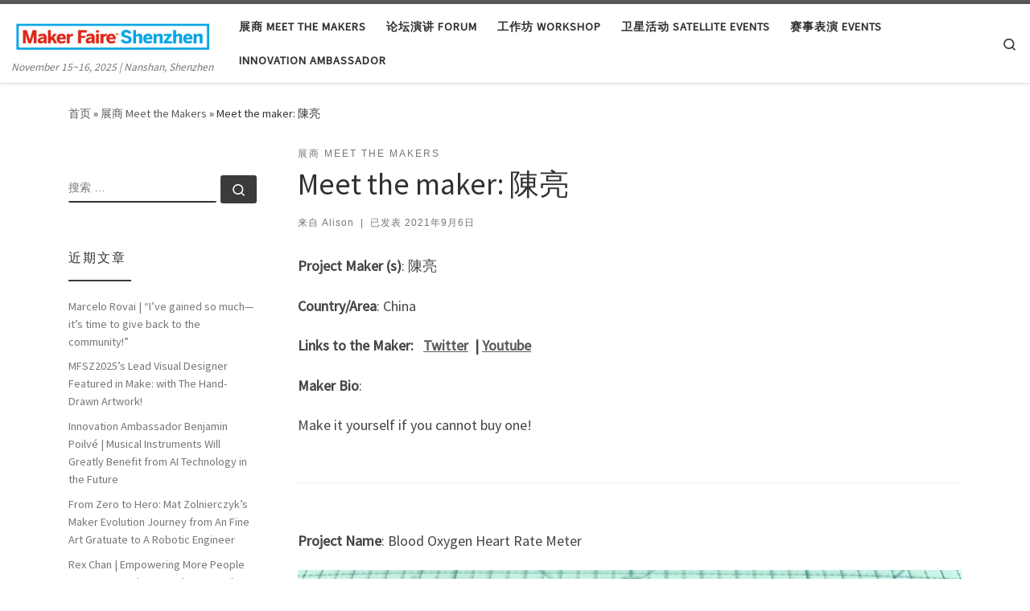

--- FILE ---
content_type: text/html; charset=UTF-8
request_url: https://www.shenzhenmakerfaire.com/2021/09/06/meet-the-maker-%E9%99%B3%E4%BA%AE/?q=/2021/09/06/meet-the-maker-%EF%BF%BD%EF%BF%BD%EF%BF%BD%EF%BF%BD%EF%BF%BD%EF%BF%BD/
body_size: 22040
content:
<!DOCTYPE html>
<!--[if IE 7]>
<html class="ie ie7" lang="zh-Hans">
<![endif]-->
<!--[if IE 8]>
<html class="ie ie8" lang="zh-Hans">
<![endif]-->
<!--[if !(IE 7) | !(IE 8)  ]><!-->
<html lang="zh-Hans" class="no-js">
<!--<![endif]-->
  <head>
  <meta charset="UTF-8" />
  <meta http-equiv="X-UA-Compatible" content="IE=EDGE" />
  <meta name="viewport" content="width=device-width, initial-scale=1.0" />
  <link rel="profile"  href="https://gmpg.org/xfn/11" />
  <link rel="pingback" href="https://www.shenzhenmakerfaire.com/xmlrpc.php" />
<script>(function(html){html.className = html.className.replace(/\bno-js\b/,'js')})(document.documentElement);</script>
<title>Meet the maker: 陳亮 &#8211; 大湾区国际创客峰会暨Maker Faire Shenzhen</title>
<meta name='robots' content='max-image-preview:large' />
	<style>img:is([sizes="auto" i], [sizes^="auto," i]) { contain-intrinsic-size: 3000px 1500px }</style>
	
            <script data-no-defer="1" data-ezscrex="false" data-cfasync="false" data-pagespeed-no-defer data-cookieconsent="ignore">
                var ctPublicFunctions = {"_ajax_nonce":"381ef1a55a","_rest_nonce":"2456335747","_ajax_url":"\/wp-admin\/admin-ajax.php","_rest_url":"https:\/\/www.shenzhenmakerfaire.com\/wp-json\/","data__cookies_type":"native","data__ajax_type":"rest","data__bot_detector_enabled":0,"data__frontend_data_log_enabled":1,"cookiePrefix":"","wprocket_detected":false,"host_url":"www.shenzhenmakerfaire.com","text__ee_click_to_select":"Click to select the whole data","text__ee_original_email":"The complete one is","text__ee_got_it":"Got it","text__ee_blocked":"Blocked","text__ee_cannot_connect":"Cannot connect","text__ee_cannot_decode":"Can not decode email. Unknown reason","text__ee_email_decoder":"CleanTalk email decoder","text__ee_wait_for_decoding":"The magic is on the way!","text__ee_decoding_process":"Please wait a few seconds while we decode the contact data."}
            </script>
        
            <script data-no-defer="1" data-ezscrex="false" data-cfasync="false" data-pagespeed-no-defer data-cookieconsent="ignore">
                var ctPublic = {"_ajax_nonce":"381ef1a55a","settings__forms__check_internal":"0","settings__forms__check_external":"0","settings__forms__force_protection":0,"settings__forms__search_test":"1","settings__data__bot_detector_enabled":0,"settings__sfw__anti_crawler":0,"blog_home":"https:\/\/www.shenzhenmakerfaire.com\/","pixel__setting":"3","pixel__enabled":false,"pixel__url":"https:\/\/moderate8-v4.cleantalk.org\/pixel\/92a58b037fc681c822c5e9b60631cb9d.gif","data__email_check_before_post":"1","data__email_check_exist_post":1,"data__cookies_type":"native","data__key_is_ok":true,"data__visible_fields_required":true,"wl_brandname":"Anti-Spam by CleanTalk","wl_brandname_short":"CleanTalk","ct_checkjs_key":2058918835,"emailEncoderPassKey":"4c642a9f01728af3f127704aff3b8d8d","bot_detector_forms_excluded":"W10=","advancedCacheExists":false,"varnishCacheExists":false,"wc_ajax_add_to_cart":false}
            </script>
        <link rel="alternate" type="application/rss+xml" title="大湾区国际创客峰会暨Maker Faire Shenzhen &raquo; Feed" href="https://www.shenzhenmakerfaire.com/feed/" />
<link rel="alternate" type="application/rss+xml" title="大湾区国际创客峰会暨Maker Faire Shenzhen &raquo; 评论 Feed" href="https://www.shenzhenmakerfaire.com/comments/feed/" />
<link rel="alternate" type="application/rss+xml" title="大湾区国际创客峰会暨Maker Faire Shenzhen &raquo; Meet the maker: 陳亮 评论 Feed" href="https://www.shenzhenmakerfaire.com/2021/09/06/meet-the-maker-%e9%99%b3%e4%ba%ae/feed/" />
<script>
window._wpemojiSettings = {"baseUrl":"https:\/\/s.w.org\/images\/core\/emoji\/16.0.1\/72x72\/","ext":".png","svgUrl":"https:\/\/s.w.org\/images\/core\/emoji\/16.0.1\/svg\/","svgExt":".svg","source":{"concatemoji":"https:\/\/www.shenzhenmakerfaire.com\/wp-includes\/js\/wp-emoji-release.min.js?ver=6.8.3"}};
/*! This file is auto-generated */
!function(s,n){var o,i,e;function c(e){try{var t={supportTests:e,timestamp:(new Date).valueOf()};sessionStorage.setItem(o,JSON.stringify(t))}catch(e){}}function p(e,t,n){e.clearRect(0,0,e.canvas.width,e.canvas.height),e.fillText(t,0,0);var t=new Uint32Array(e.getImageData(0,0,e.canvas.width,e.canvas.height).data),a=(e.clearRect(0,0,e.canvas.width,e.canvas.height),e.fillText(n,0,0),new Uint32Array(e.getImageData(0,0,e.canvas.width,e.canvas.height).data));return t.every(function(e,t){return e===a[t]})}function u(e,t){e.clearRect(0,0,e.canvas.width,e.canvas.height),e.fillText(t,0,0);for(var n=e.getImageData(16,16,1,1),a=0;a<n.data.length;a++)if(0!==n.data[a])return!1;return!0}function f(e,t,n,a){switch(t){case"flag":return n(e,"\ud83c\udff3\ufe0f\u200d\u26a7\ufe0f","\ud83c\udff3\ufe0f\u200b\u26a7\ufe0f")?!1:!n(e,"\ud83c\udde8\ud83c\uddf6","\ud83c\udde8\u200b\ud83c\uddf6")&&!n(e,"\ud83c\udff4\udb40\udc67\udb40\udc62\udb40\udc65\udb40\udc6e\udb40\udc67\udb40\udc7f","\ud83c\udff4\u200b\udb40\udc67\u200b\udb40\udc62\u200b\udb40\udc65\u200b\udb40\udc6e\u200b\udb40\udc67\u200b\udb40\udc7f");case"emoji":return!a(e,"\ud83e\udedf")}return!1}function g(e,t,n,a){var r="undefined"!=typeof WorkerGlobalScope&&self instanceof WorkerGlobalScope?new OffscreenCanvas(300,150):s.createElement("canvas"),o=r.getContext("2d",{willReadFrequently:!0}),i=(o.textBaseline="top",o.font="600 32px Arial",{});return e.forEach(function(e){i[e]=t(o,e,n,a)}),i}function t(e){var t=s.createElement("script");t.src=e,t.defer=!0,s.head.appendChild(t)}"undefined"!=typeof Promise&&(o="wpEmojiSettingsSupports",i=["flag","emoji"],n.supports={everything:!0,everythingExceptFlag:!0},e=new Promise(function(e){s.addEventListener("DOMContentLoaded",e,{once:!0})}),new Promise(function(t){var n=function(){try{var e=JSON.parse(sessionStorage.getItem(o));if("object"==typeof e&&"number"==typeof e.timestamp&&(new Date).valueOf()<e.timestamp+604800&&"object"==typeof e.supportTests)return e.supportTests}catch(e){}return null}();if(!n){if("undefined"!=typeof Worker&&"undefined"!=typeof OffscreenCanvas&&"undefined"!=typeof URL&&URL.createObjectURL&&"undefined"!=typeof Blob)try{var e="postMessage("+g.toString()+"("+[JSON.stringify(i),f.toString(),p.toString(),u.toString()].join(",")+"));",a=new Blob([e],{type:"text/javascript"}),r=new Worker(URL.createObjectURL(a),{name:"wpTestEmojiSupports"});return void(r.onmessage=function(e){c(n=e.data),r.terminate(),t(n)})}catch(e){}c(n=g(i,f,p,u))}t(n)}).then(function(e){for(var t in e)n.supports[t]=e[t],n.supports.everything=n.supports.everything&&n.supports[t],"flag"!==t&&(n.supports.everythingExceptFlag=n.supports.everythingExceptFlag&&n.supports[t]);n.supports.everythingExceptFlag=n.supports.everythingExceptFlag&&!n.supports.flag,n.DOMReady=!1,n.readyCallback=function(){n.DOMReady=!0}}).then(function(){return e}).then(function(){var e;n.supports.everything||(n.readyCallback(),(e=n.source||{}).concatemoji?t(e.concatemoji):e.wpemoji&&e.twemoji&&(t(e.twemoji),t(e.wpemoji)))}))}((window,document),window._wpemojiSettings);
</script>
<link rel='stylesheet' id='gs-swiper-css' href='https://www.shenzhenmakerfaire.com/wp-content/plugins/gs-logo-slider/assets/libs/swiper-js/swiper.min.css?ver=3.7.4' media='all' />
<link rel='stylesheet' id='gs-tippyjs-css' href='https://www.shenzhenmakerfaire.com/wp-content/plugins/gs-logo-slider/assets/libs/tippyjs/tippy.css?ver=3.7.4' media='all' />
<link rel='stylesheet' id='gs-logo-public-css' href='https://www.shenzhenmakerfaire.com/wp-content/plugins/gs-logo-slider/assets/css/gs-logo.min.css?ver=3.7.4' media='all' />
<style id='wp-emoji-styles-inline-css'>

	img.wp-smiley, img.emoji {
		display: inline !important;
		border: none !important;
		box-shadow: none !important;
		height: 1em !important;
		width: 1em !important;
		margin: 0 0.07em !important;
		vertical-align: -0.1em !important;
		background: none !important;
		padding: 0 !important;
	}
</style>
<link rel='stylesheet' id='wp-block-library-css' href='https://www.shenzhenmakerfaire.com/wp-includes/css/dist/block-library/style.min.css?ver=6.8.3' media='all' />
<style id='classic-theme-styles-inline-css'>
/*! This file is auto-generated */
.wp-block-button__link{color:#fff;background-color:#32373c;border-radius:9999px;box-shadow:none;text-decoration:none;padding:calc(.667em + 2px) calc(1.333em + 2px);font-size:1.125em}.wp-block-file__button{background:#32373c;color:#fff;text-decoration:none}
</style>
<style id='global-styles-inline-css'>
:root{--wp--preset--aspect-ratio--square: 1;--wp--preset--aspect-ratio--4-3: 4/3;--wp--preset--aspect-ratio--3-4: 3/4;--wp--preset--aspect-ratio--3-2: 3/2;--wp--preset--aspect-ratio--2-3: 2/3;--wp--preset--aspect-ratio--16-9: 16/9;--wp--preset--aspect-ratio--9-16: 9/16;--wp--preset--color--black: #000000;--wp--preset--color--cyan-bluish-gray: #abb8c3;--wp--preset--color--white: #ffffff;--wp--preset--color--pale-pink: #f78da7;--wp--preset--color--vivid-red: #cf2e2e;--wp--preset--color--luminous-vivid-orange: #ff6900;--wp--preset--color--luminous-vivid-amber: #fcb900;--wp--preset--color--light-green-cyan: #7bdcb5;--wp--preset--color--vivid-green-cyan: #00d084;--wp--preset--color--pale-cyan-blue: #8ed1fc;--wp--preset--color--vivid-cyan-blue: #0693e3;--wp--preset--color--vivid-purple: #9b51e0;--wp--preset--gradient--vivid-cyan-blue-to-vivid-purple: linear-gradient(135deg,rgba(6,147,227,1) 0%,rgb(155,81,224) 100%);--wp--preset--gradient--light-green-cyan-to-vivid-green-cyan: linear-gradient(135deg,rgb(122,220,180) 0%,rgb(0,208,130) 100%);--wp--preset--gradient--luminous-vivid-amber-to-luminous-vivid-orange: linear-gradient(135deg,rgba(252,185,0,1) 0%,rgba(255,105,0,1) 100%);--wp--preset--gradient--luminous-vivid-orange-to-vivid-red: linear-gradient(135deg,rgba(255,105,0,1) 0%,rgb(207,46,46) 100%);--wp--preset--gradient--very-light-gray-to-cyan-bluish-gray: linear-gradient(135deg,rgb(238,238,238) 0%,rgb(169,184,195) 100%);--wp--preset--gradient--cool-to-warm-spectrum: linear-gradient(135deg,rgb(74,234,220) 0%,rgb(151,120,209) 20%,rgb(207,42,186) 40%,rgb(238,44,130) 60%,rgb(251,105,98) 80%,rgb(254,248,76) 100%);--wp--preset--gradient--blush-light-purple: linear-gradient(135deg,rgb(255,206,236) 0%,rgb(152,150,240) 100%);--wp--preset--gradient--blush-bordeaux: linear-gradient(135deg,rgb(254,205,165) 0%,rgb(254,45,45) 50%,rgb(107,0,62) 100%);--wp--preset--gradient--luminous-dusk: linear-gradient(135deg,rgb(255,203,112) 0%,rgb(199,81,192) 50%,rgb(65,88,208) 100%);--wp--preset--gradient--pale-ocean: linear-gradient(135deg,rgb(255,245,203) 0%,rgb(182,227,212) 50%,rgb(51,167,181) 100%);--wp--preset--gradient--electric-grass: linear-gradient(135deg,rgb(202,248,128) 0%,rgb(113,206,126) 100%);--wp--preset--gradient--midnight: linear-gradient(135deg,rgb(2,3,129) 0%,rgb(40,116,252) 100%);--wp--preset--font-size--small: 13px;--wp--preset--font-size--medium: 20px;--wp--preset--font-size--large: 36px;--wp--preset--font-size--x-large: 42px;--wp--preset--spacing--20: 0.44rem;--wp--preset--spacing--30: 0.67rem;--wp--preset--spacing--40: 1rem;--wp--preset--spacing--50: 1.5rem;--wp--preset--spacing--60: 2.25rem;--wp--preset--spacing--70: 3.38rem;--wp--preset--spacing--80: 5.06rem;--wp--preset--shadow--natural: 6px 6px 9px rgba(0, 0, 0, 0.2);--wp--preset--shadow--deep: 12px 12px 50px rgba(0, 0, 0, 0.4);--wp--preset--shadow--sharp: 6px 6px 0px rgba(0, 0, 0, 0.2);--wp--preset--shadow--outlined: 6px 6px 0px -3px rgba(255, 255, 255, 1), 6px 6px rgba(0, 0, 0, 1);--wp--preset--shadow--crisp: 6px 6px 0px rgba(0, 0, 0, 1);}:where(.is-layout-flex){gap: 0.5em;}:where(.is-layout-grid){gap: 0.5em;}body .is-layout-flex{display: flex;}.is-layout-flex{flex-wrap: wrap;align-items: center;}.is-layout-flex > :is(*, div){margin: 0;}body .is-layout-grid{display: grid;}.is-layout-grid > :is(*, div){margin: 0;}:where(.wp-block-columns.is-layout-flex){gap: 2em;}:where(.wp-block-columns.is-layout-grid){gap: 2em;}:where(.wp-block-post-template.is-layout-flex){gap: 1.25em;}:where(.wp-block-post-template.is-layout-grid){gap: 1.25em;}.has-black-color{color: var(--wp--preset--color--black) !important;}.has-cyan-bluish-gray-color{color: var(--wp--preset--color--cyan-bluish-gray) !important;}.has-white-color{color: var(--wp--preset--color--white) !important;}.has-pale-pink-color{color: var(--wp--preset--color--pale-pink) !important;}.has-vivid-red-color{color: var(--wp--preset--color--vivid-red) !important;}.has-luminous-vivid-orange-color{color: var(--wp--preset--color--luminous-vivid-orange) !important;}.has-luminous-vivid-amber-color{color: var(--wp--preset--color--luminous-vivid-amber) !important;}.has-light-green-cyan-color{color: var(--wp--preset--color--light-green-cyan) !important;}.has-vivid-green-cyan-color{color: var(--wp--preset--color--vivid-green-cyan) !important;}.has-pale-cyan-blue-color{color: var(--wp--preset--color--pale-cyan-blue) !important;}.has-vivid-cyan-blue-color{color: var(--wp--preset--color--vivid-cyan-blue) !important;}.has-vivid-purple-color{color: var(--wp--preset--color--vivid-purple) !important;}.has-black-background-color{background-color: var(--wp--preset--color--black) !important;}.has-cyan-bluish-gray-background-color{background-color: var(--wp--preset--color--cyan-bluish-gray) !important;}.has-white-background-color{background-color: var(--wp--preset--color--white) !important;}.has-pale-pink-background-color{background-color: var(--wp--preset--color--pale-pink) !important;}.has-vivid-red-background-color{background-color: var(--wp--preset--color--vivid-red) !important;}.has-luminous-vivid-orange-background-color{background-color: var(--wp--preset--color--luminous-vivid-orange) !important;}.has-luminous-vivid-amber-background-color{background-color: var(--wp--preset--color--luminous-vivid-amber) !important;}.has-light-green-cyan-background-color{background-color: var(--wp--preset--color--light-green-cyan) !important;}.has-vivid-green-cyan-background-color{background-color: var(--wp--preset--color--vivid-green-cyan) !important;}.has-pale-cyan-blue-background-color{background-color: var(--wp--preset--color--pale-cyan-blue) !important;}.has-vivid-cyan-blue-background-color{background-color: var(--wp--preset--color--vivid-cyan-blue) !important;}.has-vivid-purple-background-color{background-color: var(--wp--preset--color--vivid-purple) !important;}.has-black-border-color{border-color: var(--wp--preset--color--black) !important;}.has-cyan-bluish-gray-border-color{border-color: var(--wp--preset--color--cyan-bluish-gray) !important;}.has-white-border-color{border-color: var(--wp--preset--color--white) !important;}.has-pale-pink-border-color{border-color: var(--wp--preset--color--pale-pink) !important;}.has-vivid-red-border-color{border-color: var(--wp--preset--color--vivid-red) !important;}.has-luminous-vivid-orange-border-color{border-color: var(--wp--preset--color--luminous-vivid-orange) !important;}.has-luminous-vivid-amber-border-color{border-color: var(--wp--preset--color--luminous-vivid-amber) !important;}.has-light-green-cyan-border-color{border-color: var(--wp--preset--color--light-green-cyan) !important;}.has-vivid-green-cyan-border-color{border-color: var(--wp--preset--color--vivid-green-cyan) !important;}.has-pale-cyan-blue-border-color{border-color: var(--wp--preset--color--pale-cyan-blue) !important;}.has-vivid-cyan-blue-border-color{border-color: var(--wp--preset--color--vivid-cyan-blue) !important;}.has-vivid-purple-border-color{border-color: var(--wp--preset--color--vivid-purple) !important;}.has-vivid-cyan-blue-to-vivid-purple-gradient-background{background: var(--wp--preset--gradient--vivid-cyan-blue-to-vivid-purple) !important;}.has-light-green-cyan-to-vivid-green-cyan-gradient-background{background: var(--wp--preset--gradient--light-green-cyan-to-vivid-green-cyan) !important;}.has-luminous-vivid-amber-to-luminous-vivid-orange-gradient-background{background: var(--wp--preset--gradient--luminous-vivid-amber-to-luminous-vivid-orange) !important;}.has-luminous-vivid-orange-to-vivid-red-gradient-background{background: var(--wp--preset--gradient--luminous-vivid-orange-to-vivid-red) !important;}.has-very-light-gray-to-cyan-bluish-gray-gradient-background{background: var(--wp--preset--gradient--very-light-gray-to-cyan-bluish-gray) !important;}.has-cool-to-warm-spectrum-gradient-background{background: var(--wp--preset--gradient--cool-to-warm-spectrum) !important;}.has-blush-light-purple-gradient-background{background: var(--wp--preset--gradient--blush-light-purple) !important;}.has-blush-bordeaux-gradient-background{background: var(--wp--preset--gradient--blush-bordeaux) !important;}.has-luminous-dusk-gradient-background{background: var(--wp--preset--gradient--luminous-dusk) !important;}.has-pale-ocean-gradient-background{background: var(--wp--preset--gradient--pale-ocean) !important;}.has-electric-grass-gradient-background{background: var(--wp--preset--gradient--electric-grass) !important;}.has-midnight-gradient-background{background: var(--wp--preset--gradient--midnight) !important;}.has-small-font-size{font-size: var(--wp--preset--font-size--small) !important;}.has-medium-font-size{font-size: var(--wp--preset--font-size--medium) !important;}.has-large-font-size{font-size: var(--wp--preset--font-size--large) !important;}.has-x-large-font-size{font-size: var(--wp--preset--font-size--x-large) !important;}
:where(.wp-block-post-template.is-layout-flex){gap: 1.25em;}:where(.wp-block-post-template.is-layout-grid){gap: 1.25em;}
:where(.wp-block-columns.is-layout-flex){gap: 2em;}:where(.wp-block-columns.is-layout-grid){gap: 2em;}
:root :where(.wp-block-pullquote){font-size: 1.5em;line-height: 1.6;}
</style>
<link rel='stylesheet' id='cleantalk-public-css-css' href='https://www.shenzhenmakerfaire.com/wp-content/plugins/cleantalk-spam-protect/css/cleantalk-public.min.css?ver=6.58.1_1751421561' media='all' />
<link rel='stylesheet' id='cleantalk-email-decoder-css-css' href='https://www.shenzhenmakerfaire.com/wp-content/plugins/cleantalk-spam-protect/css/cleantalk-email-decoder.min.css?ver=6.58.1_1751421561' media='all' />
<link rel='stylesheet' id='SFSImainCss-css' href='https://www.shenzhenmakerfaire.com/wp-content/plugins/ultimate-social-media-icons/css/sfsi-style.css?ver=2.9.5' media='all' />
<link rel='stylesheet' id='customizr-main-css' href='https://www.shenzhenmakerfaire.com/wp-content/themes/customizr/assets/front/css/style.min.css?ver=4.4.24' media='all' />
<style id='customizr-main-inline-css'>

.tc-header.border-top { border-top-width: 5px; border-top-style: solid }
#czr-push-footer { display: none; visibility: hidden; }
        .czr-sticky-footer #czr-push-footer.sticky-footer-enabled { display: block; }
        
</style>
<link rel='stylesheet' id='tablepress-default-css' href='https://www.shenzhenmakerfaire.com/wp-content/plugins/tablepress/css/build/default.css?ver=3.1.3' media='all' />
<script src="https://www.shenzhenmakerfaire.com/wp-includes/js/jquery/jquery.min.js?ver=3.7.1" id="jquery-core-js"></script>
<script src="https://www.shenzhenmakerfaire.com/wp-includes/js/jquery/jquery-migrate.min.js?ver=3.4.1" id="jquery-migrate-js"></script>
<script src="https://www.shenzhenmakerfaire.com/wp-content/plugins/cleantalk-spam-protect/js/apbct-public-bundle_comm-func.min.js?ver=6.58.1_1751421561" id="apbct-public-bundle_comm-func-js-js"></script>
<script src="https://www.shenzhenmakerfaire.com/wp-content/themes/customizr/assets/front/js/libs/modernizr.min.js?ver=4.4.24" id="modernizr-js"></script>
<script src="https://www.shenzhenmakerfaire.com/wp-includes/js/underscore.min.js?ver=1.13.7" id="underscore-js"></script>
<script id="tc-scripts-js-extra">
var CZRParams = {"assetsPath":"https:\/\/www.shenzhenmakerfaire.com\/wp-content\/themes\/customizr\/assets\/front\/","mainScriptUrl":"https:\/\/www.shenzhenmakerfaire.com\/wp-content\/themes\/customizr\/assets\/front\/js\/tc-scripts.min.js?4.4.24","deferFontAwesome":"1","fontAwesomeUrl":"https:\/\/www.shenzhenmakerfaire.com\/wp-content\/themes\/customizr\/assets\/shared\/fonts\/fa\/css\/fontawesome-all.min.css?4.4.24","_disabled":[],"centerSliderImg":"1","isLightBoxEnabled":"1","SmoothScroll":{"Enabled":true,"Options":{"touchpadSupport":false}},"isAnchorScrollEnabled":"1","anchorSmoothScrollExclude":{"simple":["[class*=edd]",".carousel-control","[data-toggle=\"modal\"]","[data-toggle=\"dropdown\"]","[data-toggle=\"czr-dropdown\"]","[data-toggle=\"tooltip\"]","[data-toggle=\"popover\"]","[data-toggle=\"collapse\"]","[data-toggle=\"czr-collapse\"]","[data-toggle=\"tab\"]","[data-toggle=\"pill\"]","[data-toggle=\"czr-pill\"]","[class*=upme]","[class*=um-]"],"deep":{"classes":[],"ids":[]}},"timerOnScrollAllBrowsers":"1","centerAllImg":"1","HasComments":"","LoadModernizr":"1","stickyHeader":"","extLinksStyle":"","extLinksTargetExt":"","extLinksSkipSelectors":{"classes":["btn","button"],"ids":[]},"dropcapEnabled":"","dropcapWhere":{"post":"","page":""},"dropcapMinWords":"","dropcapSkipSelectors":{"tags":["IMG","IFRAME","H1","H2","H3","H4","H5","H6","BLOCKQUOTE","UL","OL"],"classes":["btn"],"id":[]},"imgSmartLoadEnabled":"","imgSmartLoadOpts":{"parentSelectors":["[class*=grid-container], .article-container",".__before_main_wrapper",".widget-front",".post-related-articles",".tc-singular-thumbnail-wrapper",".sek-module-inner"],"opts":{"excludeImg":[".tc-holder-img"]}},"imgSmartLoadsForSliders":"","pluginCompats":[],"isWPMobile":"","menuStickyUserSettings":{"desktop":"stick_up","mobile":"stick_up"},"adminAjaxUrl":"https:\/\/www.shenzhenmakerfaire.com\/wp-admin\/admin-ajax.php","ajaxUrl":"https:\/\/www.shenzhenmakerfaire.com\/?czrajax=1","frontNonce":{"id":"CZRFrontNonce","handle":"2d95703778"},"isDevMode":"","isModernStyle":"1","i18n":{"Permanently dismiss":"\u6c38\u4e45\u5ffd\u7565\u6b64\u63d0\u793a"},"frontNotifications":{"welcome":{"enabled":false,"content":"","dismissAction":"dismiss_welcome_note_front"}},"preloadGfonts":"1","googleFonts":"Source+Sans+Pro","version":"4.4.24"};
</script>
<script src="https://www.shenzhenmakerfaire.com/wp-content/themes/customizr/assets/front/js/tc-scripts.min.js?ver=4.4.24" id="tc-scripts-js" defer></script>
<link rel="https://api.w.org/" href="https://www.shenzhenmakerfaire.com/wp-json/" /><link rel="alternate" title="JSON" type="application/json" href="https://www.shenzhenmakerfaire.com/wp-json/wp/v2/posts/13130" /><link rel="EditURI" type="application/rsd+xml" title="RSD" href="https://www.shenzhenmakerfaire.com/xmlrpc.php?rsd" />
<meta name="generator" content="WordPress 6.8.3" />
<link rel="canonical" href="https://www.shenzhenmakerfaire.com/2021/09/06/meet-the-maker-%e9%99%b3%e4%ba%ae/" />
<link rel='shortlink' href='https://www.shenzhenmakerfaire.com/?p=13130' />
<link rel="alternate" title="oEmbed (JSON)" type="application/json+oembed" href="https://www.shenzhenmakerfaire.com/wp-json/oembed/1.0/embed?url=https%3A%2F%2Fwww.shenzhenmakerfaire.com%2F2021%2F09%2F06%2Fmeet-the-maker-%25e9%2599%25b3%25e4%25ba%25ae%2F" />
<link rel="alternate" title="oEmbed (XML)" type="text/xml+oembed" href="https://www.shenzhenmakerfaire.com/wp-json/oembed/1.0/embed?url=https%3A%2F%2Fwww.shenzhenmakerfaire.com%2F2021%2F09%2F06%2Fmeet-the-maker-%25e9%2599%25b3%25e4%25ba%25ae%2F&#038;format=xml" />
<meta name="follow.[base64]" content="5VxqKM0D4Cf5pN0tczFb"/><meta property="og:image:secure_url" content="https://www.shenzhenmakerfaire.com/wp-content/uploads/2021/09/微信截图_20210906155231.png" data-id="sfsi"><meta property="twitter:card" content="summary_large_image" data-id="sfsi"><meta property="twitter:image" content="https://www.shenzhenmakerfaire.com/wp-content/uploads/2021/09/微信截图_20210906155231.png" data-id="sfsi"><meta property="og:image:type" content="" data-id="sfsi" /><meta property="og:image:width" content="1066" data-id="sfsi" /><meta property="og:image:height" content="1037" data-id="sfsi" /><meta property="og:url" content="https://www.shenzhenmakerfaire.com/2021/09/06/meet-the-maker-%e9%99%b3%e4%ba%ae/" data-id="sfsi" /><meta property="og:description" content="Project Maker (s): 陳亮

Country/Area: China

Links to the Maker:   Twitter  | Youtube

Maker Bio:

Make it yourself if you cannot buy one!



Project Name: Blood Oxygen Heart Rate Meter


Project Introduction: This project shows how to use MAX30102, XIAO and a tiny display to build a blood oxygen and heart rate meter.

[embed]https://www.youtube.com/watch?v=POk88KKw7Cc[/embed]

More details about the project on Instructables.



Project Name: Robot Cat



Project Introduction:

Two years ago, I start saw many robot cats and dogs projects on the web. They works, walk well and can do some pose. The only shortcoming is it does not look like a cat or dog.

So I try to build my own robot cat. The main target are look like a cat, act like a cat.

[embed]https://youtu.be/GxLuHmEjDJo[/embed]

More details about the project on Instructables." data-id="sfsi" /><meta property="og:title" content="Meet the maker: 陳亮" data-id="sfsi" />              <link rel="preload" as="font" type="font/woff2" href="https://www.shenzhenmakerfaire.com/wp-content/themes/customizr/assets/shared/fonts/customizr/customizr.woff2?128396981" crossorigin="anonymous"/>
            <style>.recentcomments a{display:inline !important;padding:0 !important;margin:0 !important;}</style><link rel="icon" href="https://www.shenzhenmakerfaire.com/wp-content/uploads/2017/08/cropped-round-badge-mfsz2017-e1504011662809-32x32.png" sizes="32x32" />
<link rel="icon" href="https://www.shenzhenmakerfaire.com/wp-content/uploads/2017/08/cropped-round-badge-mfsz2017-e1504011662809-192x192.png" sizes="192x192" />
<link rel="apple-touch-icon" href="https://www.shenzhenmakerfaire.com/wp-content/uploads/2017/08/cropped-round-badge-mfsz2017-e1504011662809-180x180.png" />
<meta name="msapplication-TileImage" content="https://www.shenzhenmakerfaire.com/wp-content/uploads/2017/08/cropped-round-badge-mfsz2017-e1504011662809-270x270.png" />
		<style id="wp-custom-css">
			#colophon{
	display:none;
}		</style>
		</head>

  <body class="wp-singular post-template-default single single-post postid-13130 single-format-standard wp-embed-responsive wp-theme-customizr sfsi_actvite_theme_default czr-link-hover-underline header-skin-light footer-skin-dark czr-l-sidebar tc-center-images czr-full-layout customizr-4-4-24 czr-sticky-footer">
          <a class="screen-reader-text skip-link" href="#content">Skip to content</a>
    
    
    <div id="tc-page-wrap" class="">

      <header class="tpnav-header__header tc-header sl-logo_left sticky-brand-shrink-on sticky-transparent border-top czr-submenu-fade czr-submenu-move" >
        <div class="primary-navbar__wrapper d-none d-lg-block has-horizontal-menu desktop-sticky" >
  <div class="container-fluid">
    <div class="row align-items-center flex-row primary-navbar__row">
      <div class="branding__container col col-auto" >
  <div class="branding align-items-center flex-column ">
    <div class="branding-row d-flex flex-row align-items-center align-self-start">
      <div class="navbar-brand col-auto " >
  <a class="navbar-brand-sitelogo" href="https://www.shenzhenmakerfaire.com/"  aria-label="大湾区国际创客峰会暨Maker Faire Shenzhen | November 15~16, 2025 | Nanshan, Shenzhen" >
    <img src="https://www.shenzhenmakerfaire.com/wp-content/uploads/2017/08/cropped-5011504012549_.pic_.png" alt="首页" class="" width="1187" height="206" style="max-width:250px;max-height:100px" data-no-retina>  </a>
</div>
      </div>
    <span class="header-tagline " >
  November 15~16, 2025 | Nanshan, Shenzhen</span>

  </div>
</div>
      <div class="primary-nav__container justify-content-lg-around col col-lg-auto flex-lg-column" >
  <div class="primary-nav__wrapper flex-lg-row align-items-center justify-content-end">
              <nav class="primary-nav__nav col" id="primary-nav">
          <div class="nav__menu-wrapper primary-nav__menu-wrapper justify-content-end czr-open-on-hover" >
<ul id="main-menu" class="primary-nav__menu regular-nav nav__menu nav"><li id="menu-item-16750" class="menu-item menu-item-type-taxonomy menu-item-object-category current-post-ancestor current-menu-parent current-post-parent current-active menu-item-16750"><a href="https://www.shenzhenmakerfaire.com/category/meet-the-makers/" class="nav__link"><span class="nav__title">展商 Meet the Makers</span></a></li>
<li id="menu-item-16754" class="menu-item menu-item-type-taxonomy menu-item-object-category menu-item-16754"><a href="https://www.shenzhenmakerfaire.com/category/%e8%ae%ba%e5%9d%9b%e6%bc%94%e8%ae%b2-forum/" class="nav__link"><span class="nav__title">论坛演讲 Forum</span></a></li>
<li id="menu-item-16751" class="menu-item menu-item-type-taxonomy menu-item-object-category menu-item-16751"><a href="https://www.shenzhenmakerfaire.com/category/%e5%b7%a5%e4%bd%9c%e5%9d%8a-workshop/" class="nav__link"><span class="nav__title">工作坊 Workshop</span></a></li>
<li id="menu-item-16752" class="menu-item menu-item-type-taxonomy menu-item-object-category menu-item-16752"><a href="https://www.shenzhenmakerfaire.com/category/%e5%8d%ab%e6%98%9f%e6%b4%bb%e5%8a%a8-satellite-events/" class="nav__link"><span class="nav__title">卫星活动 Satellite Events</span></a></li>
<li id="menu-item-16753" class="menu-item menu-item-type-taxonomy menu-item-object-category menu-item-16753"><a href="https://www.shenzhenmakerfaire.com/category/%e8%b5%9b%e4%ba%8b%e8%a1%a8%e6%bc%94-events/" class="nav__link"><span class="nav__title">赛事表演 Events</span></a></li>
<li id="menu-item-16759" class="menu-item menu-item-type-taxonomy menu-item-object-category menu-item-16759"><a href="https://www.shenzhenmakerfaire.com/category/innovation-ambassdor/" class="nav__link"><span class="nav__title">Innovation Ambassador</span></a></li>
</ul></div>        </nav>
    <div class="primary-nav__utils nav__utils col-auto" >
    <ul class="nav utils flex-row flex-nowrap regular-nav">
      <li class="nav__search " >
  <a href="#" class="search-toggle_btn icn-search czr-overlay-toggle_btn"  aria-expanded="false"><span class="sr-only">Search</span></a>
        <div class="czr-search-expand">
      <div class="czr-search-expand-inner"><div class="search-form__container " >
  <form action="https://www.shenzhenmakerfaire.com/" method="get" class="czr-form search-form">
    <div class="form-group czr-focus">
            <label for="s-696b50c1109fc" id="lsearch-696b50c1109fc">
        <span class="screen-reader-text">搜索</span>
        <input id="s-696b50c1109fc" class="form-control czr-search-field" name="s" type="search" value="" aria-describedby="lsearch-696b50c1109fc" placeholder="搜索 &hellip;">
      </label>
      <button type="submit" class="button"><i class="icn-search"></i><span class="screen-reader-text">搜索 &hellip;</span></button>
    </div>
  <input
                    class="apbct_special_field apbct_email_id__search_form"
                    name="apbct__email_id__search_form"
                    aria-label="apbct__label_id__search_form"
                    type="text" size="30" maxlength="200" autocomplete="off"
                    value=""
                /><input
                   id="apbct_submit_id__search_form" 
                   class="apbct_special_field apbct__email_id__search_form"
                   name="apbct__label_id__search_form"
                   aria-label="apbct_submit_name__search_form"
                   type="submit"
                   size="30"
                   maxlength="200"
                   value="61992"
               /></form>
</div></div>
    </div>
    </li>
    </ul>
</div>  </div>
</div>
    </div>
  </div>
</div>    <div class="mobile-navbar__wrapper d-lg-none mobile-sticky" >
    <div class="branding__container justify-content-between align-items-center container-fluid" >
  <div class="branding flex-column">
    <div class="branding-row d-flex align-self-start flex-row align-items-center">
      <div class="navbar-brand col-auto " >
  <a class="navbar-brand-sitelogo" href="https://www.shenzhenmakerfaire.com/"  aria-label="大湾区国际创客峰会暨Maker Faire Shenzhen | November 15~16, 2025 | Nanshan, Shenzhen" >
    <img src="https://www.shenzhenmakerfaire.com/wp-content/uploads/2017/08/cropped-5011504012549_.pic_.png" alt="首页" class="" width="1187" height="206" style="max-width:250px;max-height:100px" data-no-retina>  </a>
</div>
    </div>
      </div>
  <div class="mobile-utils__wrapper nav__utils regular-nav">
    <ul class="nav utils row flex-row flex-nowrap">
      <li class="hamburger-toggler__container " >
  <button class="ham-toggler-menu czr-collapsed" data-toggle="czr-collapse" data-target="#mobile-nav"><span class="ham__toggler-span-wrapper"><span class="line line-1"></span><span class="line line-2"></span><span class="line line-3"></span></span><span class="screen-reader-text">主菜单</span></button>
</li>
    </ul>
  </div>
</div>
<div class="mobile-nav__container " >
   <nav class="mobile-nav__nav flex-column czr-collapse" id="mobile-nav">
      <div class="mobile-nav__inner container-fluid">
      <div class="header-search__container ">
  <div class="search-form__container " >
  <form action="https://www.shenzhenmakerfaire.com/" method="get" class="czr-form search-form">
    <div class="form-group czr-focus">
            <label for="s-696b50c11224c" id="lsearch-696b50c11224c">
        <span class="screen-reader-text">搜索</span>
        <input id="s-696b50c11224c" class="form-control czr-search-field" name="s" type="search" value="" aria-describedby="lsearch-696b50c11224c" placeholder="搜索 &hellip;">
      </label>
      <button type="submit" class="button"><i class="icn-search"></i><span class="screen-reader-text">搜索 &hellip;</span></button>
    </div>
  <input
                    class="apbct_special_field apbct_email_id__search_form"
                    name="apbct__email_id__search_form"
                    aria-label="apbct__label_id__search_form"
                    type="text" size="30" maxlength="200" autocomplete="off"
                    value=""
                /><input
                   id="apbct_submit_id__search_form" 
                   class="apbct_special_field apbct__email_id__search_form"
                   name="apbct__label_id__search_form"
                   aria-label="apbct_submit_name__search_form"
                   type="submit"
                   size="30"
                   maxlength="200"
                   value="87733"
               /></form>
</div></div><div class="nav__menu-wrapper mobile-nav__menu-wrapper czr-open-on-click" >
<ul id="mobile-nav-menu" class="mobile-nav__menu vertical-nav nav__menu flex-column nav"><li class="menu-item menu-item-type-taxonomy menu-item-object-category current-post-ancestor current-menu-parent current-post-parent current-active menu-item-16750"><a href="https://www.shenzhenmakerfaire.com/category/meet-the-makers/" class="nav__link"><span class="nav__title">展商 Meet the Makers</span></a></li>
<li class="menu-item menu-item-type-taxonomy menu-item-object-category menu-item-16754"><a href="https://www.shenzhenmakerfaire.com/category/%e8%ae%ba%e5%9d%9b%e6%bc%94%e8%ae%b2-forum/" class="nav__link"><span class="nav__title">论坛演讲 Forum</span></a></li>
<li class="menu-item menu-item-type-taxonomy menu-item-object-category menu-item-16751"><a href="https://www.shenzhenmakerfaire.com/category/%e5%b7%a5%e4%bd%9c%e5%9d%8a-workshop/" class="nav__link"><span class="nav__title">工作坊 Workshop</span></a></li>
<li class="menu-item menu-item-type-taxonomy menu-item-object-category menu-item-16752"><a href="https://www.shenzhenmakerfaire.com/category/%e5%8d%ab%e6%98%9f%e6%b4%bb%e5%8a%a8-satellite-events/" class="nav__link"><span class="nav__title">卫星活动 Satellite Events</span></a></li>
<li class="menu-item menu-item-type-taxonomy menu-item-object-category menu-item-16753"><a href="https://www.shenzhenmakerfaire.com/category/%e8%b5%9b%e4%ba%8b%e8%a1%a8%e6%bc%94-events/" class="nav__link"><span class="nav__title">赛事表演 Events</span></a></li>
<li class="menu-item menu-item-type-taxonomy menu-item-object-category menu-item-16759"><a href="https://www.shenzhenmakerfaire.com/category/innovation-ambassdor/" class="nav__link"><span class="nav__title">Innovation Ambassador</span></a></li>
</ul></div>      </div>
  </nav>
</div></div></header>


  
    <div id="main-wrapper" class="section">

                      

          <div class="czr-hot-crumble container page-breadcrumbs" role="navigation" >
  <div class="row">
        <nav class="breadcrumbs col-12"><span class="trail-begin"><a href="https://www.shenzhenmakerfaire.com" title="大湾区国际创客峰会暨Maker Faire Shenzhen" rel="home" class="trail-begin">首页</a></span> <span class="sep">&raquo;</span> <a href="https://www.shenzhenmakerfaire.com/category/meet-the-makers/" title="展商 Meet the Makers">展商 Meet the Makers</a> <span class="sep">&raquo;</span> <span class="trail-end">Meet the maker: 陳亮</span></nav>  </div>
</div>
          <div class="container" role="main">

            
            <div class="flex-row row column-content-wrapper">

                
                <div id="content" class="col-12 col-md-9 article-container">

                  <article id="post-13130" class="post-13130 post type-post status-publish format-standard has-post-thumbnail category-meet-the-makers tag-call-for-makers tag-health-care tag-make tag-robotics czr-hentry" >
    <header class="entry-header " >
  <div class="entry-header-inner">
                <div class="tax__container post-info entry-meta">
          <a class="tax__link" href="https://www.shenzhenmakerfaire.com/category/meet-the-makers/" title="参看所有文章 展商 Meet the Makers"> <span>展商 Meet the Makers</span> </a>        </div>
        <h1 class="entry-title">Meet the maker: 陳亮</h1>
        <div class="header-bottom">
      <div class="post-info">
                  <span class="entry-meta">
        <span class="author-meta">来自 <span class="author vcard"><span class="author_name"><a class="url fn n" href="https://www.shenzhenmakerfaire.com/author/alison/" title="参看所有文章 Alison" rel="author">Alison</a></span></span></span><span class="v-separator">|</span>已发表 <a href="https://www.shenzhenmakerfaire.com/2021/09/06/" title="下午3:54" rel="bookmark"><time class="entry-date published updated" datetime="2021年9月6日">2021年9月6日</time></a></span>      </div>
    </div>
      </div>
</header>  <div class="post-entry tc-content-inner">
    <section class="post-content entry-content " >
            <div class="czr-wp-the-content">
        <p><strong>Project Maker (s)</strong>: 陳亮</p>
<p><strong>Country/Area</strong>: China</p>
<p><strong>Links to the Maker:   <a href="https://twitter.com/moononournation">Twitter</a>  | <a href="https://www.youtube.com/channel/UC7ZmYQqXn34LXuzXESfKJkQ">Youtube</a></strong></p>
<p><strong>Maker Bio</strong>:</p>
<p>Make it yourself if you cannot buy one!</p>
<hr />
<p><strong>Project Name</strong>: Blood Oxygen Heart Rate Meter</p>
<p><img fetchpriority="high" decoding="async" class="aligncenter size-full wp-image-13131" src="https://www.shenzhenmakerfaire.com/wp-content/uploads/2021/09/FWY9ASTKRR8UD03.jpg" alt="" width="933" height="700" srcset="https://www.shenzhenmakerfaire.com/wp-content/uploads/2021/09/FWY9ASTKRR8UD03.jpg 933w, https://www.shenzhenmakerfaire.com/wp-content/uploads/2021/09/FWY9ASTKRR8UD03-300x225.jpg 300w, https://www.shenzhenmakerfaire.com/wp-content/uploads/2021/09/FWY9ASTKRR8UD03-768x576.jpg 768w" sizes="(max-width: 933px) 100vw, 933px" /><br />
<strong>Project Introduction</strong>: This project shows how to use MAX30102, XIAO and a tiny display to build a blood oxygen and heart rate meter.</p>
<p><iframe width="1140" height="641" src="https://www.youtube.com/embed/POk88KKw7Cc?feature=oembed" frameborder="0" allow="accelerometer; autoplay; clipboard-write; encrypted-media; gyroscope; picture-in-picture" allowfullscreen></iframe></p>
<p>More details about the project on <a href="https://www.instructables.com/Blood-Oxygen-Heart-Rate-Meter/">Instructables</a>.</p>
<hr />
<p><strong>Project Name</strong>: Robot Cat</p>
<p><img decoding="async" class="aligncenter size-full wp-image-13132" src="https://www.shenzhenmakerfaire.com/wp-content/uploads/2021/09/FYFOP3DKESJDWLB.jpg" alt="" width="1024" height="684" srcset="https://www.shenzhenmakerfaire.com/wp-content/uploads/2021/09/FYFOP3DKESJDWLB.jpg 1024w, https://www.shenzhenmakerfaire.com/wp-content/uploads/2021/09/FYFOP3DKESJDWLB-300x200.jpg 300w, https://www.shenzhenmakerfaire.com/wp-content/uploads/2021/09/FYFOP3DKESJDWLB-768x513.jpg 768w" sizes="(max-width: 1024px) 100vw, 1024px" /></p>
<p><strong>Project Introduction</strong>:</p>
<p>Two years ago, I start saw many robot cats and dogs projects on the web. They works, walk well and can do some pose. The only shortcoming is it does not look like a cat or dog.</p>
<p>So I try to build my own robot cat. The main target are look like a cat, act like a cat.</p>
<p><iframe loading="lazy" width="1140" height="641" src="https://www.youtube.com/embed/GxLuHmEjDJo?feature=oembed" frameborder="0" allow="accelerometer; autoplay; clipboard-write; encrypted-media; gyroscope; picture-in-picture" allowfullscreen></iframe></p>
<p>More details about the project on <a href="https://www.instructables.com/Robot-Cat/">Instructables</a>.</p>
      </div>
      <footer class="post-footer clearfix">
                <div class="row entry-meta justify-content-between align-items-center">
                    <div class="post-tags col-xs-12 col-sm-auto col-sm">
            <ul class="tags">
              <li><a class="tag__link btn btn-skin-dark-oh inverted" href="https://www.shenzhenmakerfaire.com/tag/call-for-makers/" title="参看所有文章 call for makers"> <span>call for makers</span> </a></li><li><a class="tag__link btn btn-skin-dark-oh inverted" href="https://www.shenzhenmakerfaire.com/tag/health-care/" title="参看所有文章 Health Care"> <span>Health Care</span> </a></li><li><a class="tag__link btn btn-skin-dark-oh inverted" href="https://www.shenzhenmakerfaire.com/tag/make/" title="参看所有文章 make"> <span>make</span> </a></li><li><a class="tag__link btn btn-skin-dark-oh inverted" href="https://www.shenzhenmakerfaire.com/tag/robotics/" title="参看所有文章 robotics"> <span>robotics</span> </a></li>            </ul>
          </div>
                          </div>
      </footer>
    </section><!-- .entry-content -->
  </div><!-- .post-entry -->
  </article>                </div>

                <section class="post-related-articles czr-carousel col-12 order-md-last" id="related-posts-section" >
  <header class="row flex-row">
    <h3 class="related-posts_title col">你可能也喜欢</h3>
          <div class="related-posts_nav col col-auto">
        <span class="btn btn-skin-dark inverted czr-carousel-prev slider-control czr-carousel-control disabled icn-left-open-big" title="上一篇相关文章" tabindex="0"></span>
        <span class="btn btn-skin-dark inverted czr-carousel-next slider-control czr-carousel-control icn-right-open-big" title="下一篇相关文章" tabindex="0"></span>
      </div>
      </header>
  <div class="row grid-container__square-mini carousel-inner">
  <article id="post-551_related_posts" class="col-6 grid-item czr-related-post post-551 post type-post status-publish format-standard category-archive category-meet-the-makers tag-maker tag-robot tag-11 tag-41 czr-hentry" >
  <div class="grid__item flex-wrap flex-lg-nowrap flex-row">
    <section class="tc-thumbnail entry-media__holder col-12 col-lg-6 czr__r-w1by1" >
  <div class="entry-media__wrapper czr__r-i js-centering">
        <a class="bg-link" rel="bookmark" href="https://www.shenzhenmakerfaire.com/2017/10/14/meet-the-maker-coyote-project/"></a>
  <img width="510" height="432" src="https://www.shenzhenmakerfaire.com/wp-content/uploads/2017/10/Coyote-Racer-510x432.jpg" class="attachment-tc-sq-thumb tc-thumb-type-attachment czr-img" alt="" decoding="async" loading="lazy" /><div class="post-action btn btn-skin-dark-shaded inverted"><a href="https://www.shenzhenmakerfaire.com/wp-content/uploads/2017/10/Coyote-Racer.jpg" class="expand-img icn-expand"></a></div>  </div>
</section>      <section class="tc-content entry-content__holder col-12 col-lg-6 czr__r-w1by1">
        <div class="entry-content__wrapper">
        <header class="entry-header " >
  <div class="entry-header-inner ">
          <div class="entry-meta post-info">
          已发表 <a href="https://www.shenzhenmakerfaire.com/2017/10/14/meet-the-maker-coyote-project/" title="固定链接:&nbsp;Meet the Maker: Coyote Project" rel="bookmark"><time class="entry-date published updated" datetime="2017年10月14日">2017年10月14日</time></a>      </div>
              <h2 class="entry-title ">
      <a class="czr-title" href="https://www.shenzhenmakerfaire.com/2017/10/14/meet-the-maker-coyote-project/" rel="bookmark">Meet the Maker: Coyote Project</a>
    </h2>
            </div>
</header><div class="tc-content-inner entry-summary"  >
            <div class="czr-wp-the-content">
              <p>MAKER: Susumu Konagayo [&hellip;]</p>
          </div>
      </div>        </div>
      </section>
  </div>
</article><article id="post-884_related_posts" class="col-6 grid-item czr-related-post post-884 post type-post status-publish format-standard has-post-thumbnail category-archive category-meet-the-makers tag-interactive-art tag-maker tag-11 czr-hentry" >
  <div class="grid__item flex-wrap flex-lg-nowrap flex-row">
    <section class="tc-thumbnail entry-media__holder col-12 col-lg-6 czr__r-w1by1" >
  <div class="entry-media__wrapper czr__r-i js-centering">
        <a class="bg-link" rel="bookmark" href="https://www.shenzhenmakerfaire.com/2017/10/19/meet-the-maker-roy-ascott-technoetic-arts-studio/"></a>
  <img width="510" height="510" src="https://www.shenzhenmakerfaire.com/wp-content/uploads/2017/10/Aspects-of-Her-Life--510x510.png" class="attachment-tc-sq-thumb tc-thumb-type-thumb czr-img wp-post-image" alt="" decoding="async" loading="lazy" srcset="https://www.shenzhenmakerfaire.com/wp-content/uploads/2017/10/Aspects-of-Her-Life--510x510.png 510w, https://www.shenzhenmakerfaire.com/wp-content/uploads/2017/10/Aspects-of-Her-Life--150x150.png 150w" sizes="auto, (max-width: 510px) 100vw, 510px" /><div class="post-action btn btn-skin-dark-shaded inverted"><a href="https://www.shenzhenmakerfaire.com/wp-content/uploads/2017/10/Aspects-of-Her-Life-.png" class="expand-img icn-expand"></a></div>  </div>
</section>      <section class="tc-content entry-content__holder col-12 col-lg-6 czr__r-w1by1">
        <div class="entry-content__wrapper">
        <header class="entry-header " >
  <div class="entry-header-inner ">
          <div class="entry-meta post-info">
          已发表 <a href="https://www.shenzhenmakerfaire.com/2017/10/19/meet-the-maker-roy-ascott-technoetic-arts-studio/" title="固定链接:&nbsp;Meet the Maker: Roy Ascott Technoetic Arts Studio" rel="bookmark"><time class="entry-date published updated" datetime="2017年10月19日">2017年10月19日</time></a>      </div>
              <h2 class="entry-title ">
      <a class="czr-title" href="https://www.shenzhenmakerfaire.com/2017/10/19/meet-the-maker-roy-ascott-technoetic-arts-studio/" rel="bookmark">Meet the Maker: Roy Ascott Technoetic Arts Studio</a>
    </h2>
            </div>
</header><div class="tc-content-inner entry-summary"  >
            <div class="czr-wp-the-content">
              <p>MAKER: Taegyun Kim Tae [&hellip;]</p>
          </div>
      </div>        </div>
      </section>
  </div>
</article><article id="post-13259_related_posts" class="col-6 grid-item czr-related-post post-13259 post type-post status-publish format-standard has-post-thumbnail category-meet-the-makers tag-call-for-makers tag-gps tag-lora tag-mfsz21 czr-hentry" >
  <div class="grid__item flex-wrap flex-lg-nowrap flex-row">
    <section class="tc-thumbnail entry-media__holder col-12 col-lg-6 czr__r-w1by1" >
  <div class="entry-media__wrapper czr__r-i js-centering">
        <a class="bg-link" rel="bookmark" href="https://www.shenzhenmakerfaire.com/2021/09/22/meet-the-maker-ramin-sangesari/"></a>
  <img width="510" height="510" src="https://www.shenzhenmakerfaire.com/wp-content/uploads/2021/09/gRHpAjagkB-510x510.jpg" class="attachment-tc-sq-thumb tc-thumb-type-thumb czr-img wp-post-image" alt="" decoding="async" loading="lazy" srcset="https://www.shenzhenmakerfaire.com/wp-content/uploads/2021/09/gRHpAjagkB-510x510.jpg 510w, https://www.shenzhenmakerfaire.com/wp-content/uploads/2021/09/gRHpAjagkB-150x150.jpg 150w" sizes="auto, (max-width: 510px) 100vw, 510px" /><div class="post-action btn btn-skin-dark-shaded inverted"><a href="https://www.shenzhenmakerfaire.com/wp-content/uploads/2021/09/gRHpAjagkB.jpg" class="expand-img icn-expand"></a></div>  </div>
</section>      <section class="tc-content entry-content__holder col-12 col-lg-6 czr__r-w1by1">
        <div class="entry-content__wrapper">
        <header class="entry-header " >
  <div class="entry-header-inner ">
          <div class="entry-meta post-info">
          已发表 <a href="https://www.shenzhenmakerfaire.com/2021/09/22/meet-the-maker-ramin-sangesari/" title="固定链接:&nbsp;Meet the maker:  Ramin Sangesari" rel="bookmark"><time class="entry-date published updated" datetime="2021年9月22日">2021年9月22日</time></a>      </div>
              <h2 class="entry-title ">
      <a class="czr-title" href="https://www.shenzhenmakerfaire.com/2021/09/22/meet-the-maker-ramin-sangesari/" rel="bookmark">Meet the maker:  Ramin Sangesari</a>
    </h2>
            </div>
</header><div class="tc-content-inner entry-summary"  >
            <div class="czr-wp-the-content">
              <p>Project Maker (s):  Ra [&hellip;]</p>
          </div>
      </div>        </div>
      </section>
  </div>
</article><article id="post-2851_related_posts" class="col-6 grid-item czr-related-post post-2851 post type-post status-publish format-standard has-post-thumbnail category-archive category-meet-the-makers category--forum category--events tag-community tag-education tag-maker tag-maker-faire-shenzhen tag-mfsz19 czr-hentry" >
  <div class="grid__item flex-wrap flex-lg-nowrap flex-row">
    <section class="tc-thumbnail entry-media__holder col-12 col-lg-6 czr__r-w1by1" >
  <div class="entry-media__wrapper czr__r-i js-centering">
        <a class="bg-link" rel="bookmark" href="https://www.shenzhenmakerfaire.com/2019/09/11/the-best-time-to-visit-shenzhen-in-2019/"></a>
  <img width="510" height="510" src="https://www.shenzhenmakerfaire.com/wp-content/uploads/2019/09/Huanchen-Yao-Ren-Cai-Park-at-Houhai-1707x1280-510x510.jpg" class="attachment-tc-sq-thumb tc-thumb-type-thumb czr-img wp-post-image" alt="" decoding="async" loading="lazy" srcset="https://www.shenzhenmakerfaire.com/wp-content/uploads/2019/09/Huanchen-Yao-Ren-Cai-Park-at-Houhai-1707x1280-510x510.jpg 510w, https://www.shenzhenmakerfaire.com/wp-content/uploads/2019/09/Huanchen-Yao-Ren-Cai-Park-at-Houhai-1707x1280-150x150.jpg 150w" sizes="auto, (max-width: 510px) 100vw, 510px" /><div class="post-action btn btn-skin-dark-shaded inverted"><a href="https://www.shenzhenmakerfaire.com/wp-content/uploads/2019/09/Huanchen-Yao-Ren-Cai-Park-at-Houhai-1707x1280.jpg" class="expand-img icn-expand"></a></div>  </div>
</section>      <section class="tc-content entry-content__holder col-12 col-lg-6 czr__r-w1by1">
        <div class="entry-content__wrapper">
        <header class="entry-header " >
  <div class="entry-header-inner ">
          <div class="entry-meta post-info">
          已发表 <a href="https://www.shenzhenmakerfaire.com/2019/09/11/the-best-time-to-visit-shenzhen-in-2019/" title="固定链接:&nbsp;The Best Time to Visit Shenzhen in 2019" rel="bookmark"><time class="entry-date published updated" datetime="2019年9月11日">2019年9月11日</time></a>      </div>
              <h2 class="entry-title ">
      <a class="czr-title" href="https://www.shenzhenmakerfaire.com/2019/09/11/the-best-time-to-visit-shenzhen-in-2019/" rel="bookmark">The Best Time to Visit Shenzhen in 2019</a>
    </h2>
          <div class="post-info"><a class="comments__link" data-anchor-scroll="true" href="https://www.shenzhenmakerfaire.com/2019/09/11/the-best-time-to-visit-shenzhen-in-2019/#czr-comments" title="1 评论在 The Best Time to Visit Shenzhen in 2019" ><span>1 评论</span></a></div>  </div>
</header>        </div>
      </section>
  </div>
</article>  </div>
</section>

<div id="czr-comments" class="comments-area col-12 order-md-last" >
    <div id="comments" class="comments_container comments czr-comments-block">
  <section class="post-comments">
    	<div id="respond" class="comment-respond">
		<h4 id="reply-title" class="comment-reply-title">发表评论 <small><a rel="nofollow" id="cancel-comment-reply-link" href="/2021/09/06/meet-the-maker-%E9%99%B3%E4%BA%AE/?q=%2F2021%2F09%2F06%2Fmeet-the-maker-%EF%BF%BD%EF%BF%BD%EF%BF%BD%EF%BF%BD%EF%BF%BD%EF%BF%BD%2F#respond" style="display:none;">取消回复</a></small></h4><p class="must-log-in">要发表评论，您必须先<a href="https://www.shenzhenmakerfaire.com/wp-login.php?redirect_to=https%3A%2F%2Fwww.shenzhenmakerfaire.com%2F2021%2F09%2F06%2Fmeet-the-maker-%25e9%2599%25b3%25e4%25ba%25ae%2F">登录</a>。</p>	</div><!-- #respond -->
	  </section>
</div>  </div><div class="left sidebar tc-sidebar col-12 col-md-3 order-md-first" >
  <div id="left" class="widget-area" role="complementary">
                <aside id="search-2" class="widget widget_search"><div class="search-form__container " >
  <form action="https://www.shenzhenmakerfaire.com/" method="get" class="czr-form search-form">
    <div class="form-group czr-focus">
            <label for="s-696b50c133400" id="lsearch-696b50c133400">
        <span class="screen-reader-text">搜索</span>
        <input id="s-696b50c133400" class="form-control czr-search-field" name="s" type="search" value="" aria-describedby="lsearch-696b50c133400" placeholder="搜索 &hellip;">
      </label>
      <button type="submit" class="button"><i class="icn-search"></i><span class="screen-reader-text">搜索 &hellip;</span></button>
    </div>
  <input
                    class="apbct_special_field apbct_email_id__search_form"
                    name="apbct__email_id__search_form"
                    aria-label="apbct__label_id__search_form"
                    type="text" size="30" maxlength="200" autocomplete="off"
                    value=""
                /><input
                   id="apbct_submit_id__search_form" 
                   class="apbct_special_field apbct__email_id__search_form"
                   name="apbct__label_id__search_form"
                   aria-label="apbct_submit_name__search_form"
                   type="submit"
                   size="30"
                   maxlength="200"
                   value="39335"
               /></form>
</div></aside>
		<aside id="recent-posts-2" class="widget widget_recent_entries">
		<h3 class="widget-title">近期文章</h3>
		<ul>
											<li>
					<a href="https://www.shenzhenmakerfaire.com/2026/01/15/marcelo-rovai-ive-gained-so-much-its-time-to-give-back-to-the-community/">Marcelo Rovai | “I&#8217;ve gained so much—it&#8217;s time to give back to the community!”</a>
									</li>
											<li>
					<a href="https://www.shenzhenmakerfaire.com/2026/01/13/mfsz2025s-lead-visual-designer-featured-in-make-with-the-hand-drawn-artwork/">MFSZ2025&#8217;s Lead Visual Designer Featured in Make: with The Hand-Drawn Artwork!</a>
									</li>
											<li>
					<a href="https://www.shenzhenmakerfaire.com/2026/01/08/innovation-ambassador-benjamin-poilve-musical-instruments-will-greatly-benefit-from-ai-technology-in-the-future/">Innovation Ambassador Benjamin Poilvé | Musical Instruments Will Greatly Benefit from AI Technology in the Future</a>
									</li>
											<li>
					<a href="https://www.shenzhenmakerfaire.com/2026/01/06/from-zero-to-hero-mat-zolnierczyks-maker-evolution-journey-from-an-fine-art-gratuate-to-a-robotic-engineer/">From Zero to Hero: Mat Zolnierczyk&#8217;s Maker Evolution Journey from An Fine Art Gratuate to A Robotic Engineer</a>
									</li>
											<li>
					<a href="https://www.shenzhenmakerfaire.com/2025/12/30/rex-chan-empowering-more-people-to-become-robot-developers-and-makers/">Rex Chan | Empowering More People to Become Robot Developers and Makers</a>
									</li>
					</ul>

		</aside><aside id="recent-comments-2" class="widget widget_recent_comments"><h3 class="widget-title">近期评论</h3><ul id="recentcomments"><li class="recentcomments"><span class="comment-author-link">Meilily</span> 发表在《<a href="https://www.shenzhenmakerfaire.com/2019/10/23/%e5%bf%97%e6%84%bf%e8%80%85%e6%8b%9b%e5%8b%9f%ef%bd%9c%e8%bf%99%e5%8f%aa%e9%9c%b8%e7%8e%8b%e9%be%99%e5%a4%8d%e6%b4%bb%ef%bc%8c%e5%b0%b1%e8%a6%81%e9%9d%a0%e4%bd%a0%e4%ba%86/#comment-134909">志愿者招募｜这只霸王龙复活，就要靠你了</a>》</li><li class="recentcomments"><span class="comment-author-link"><a href="http://macau" class="url" rel="ugc external nofollow">Ben</a></span> 发表在《<a href="https://www.shenzhenmakerfaire.com/2019/10/23/%e5%bf%97%e6%84%bf%e8%80%85%e6%8b%9b%e5%8b%9f%ef%bd%9c%e8%bf%99%e5%8f%aa%e9%9c%b8%e7%8e%8b%e9%be%99%e5%a4%8d%e6%b4%bb%ef%bc%8c%e5%b0%b1%e8%a6%81%e9%9d%a0%e4%bd%a0%e4%ba%86/#comment-134113">志愿者招募｜这只霸王龙复活，就要靠你了</a>》</li><li class="recentcomments"><span class="comment-author-link"><a href="https://www.yabo2012.com/?i_code=9337862" class="url" rel="ugc external nofollow">亚博体育官网</a></span> 发表在《<a href="https://www.shenzhenmakerfaire.com/2019/09/11/the-best-time-to-visit-shenzhen-in-2019/#comment-131476">The Best Time to Visit Shenzhen in 2019</a>》</li><li class="recentcomments"><span class="comment-author-link">Bernd R</span> 发表在《<a href="https://www.shenzhenmakerfaire.com/2019/04/09/mfsz19-to-the-heart-of-community-to-the-cluster-of-industry/#comment-109669">MFSZ19: To the Heart of Community, to the Cluster of Industry</a>》</li><li class="recentcomments"><span class="comment-author-link"><a href="https://b2stats.com/" class="url" rel="ugc external nofollow">内</a></span> 发表在《<a href="https://www.shenzhenmakerfaire.com/2017/10/18/meet-the-maker-futurocket/#comment-32">Meet the Maker: FutuRocket</a>》</li></ul></aside><aside id="archives-2" class="widget widget_archive"><h3 class="widget-title">归档</h3>
			<ul>
					<li><a href='https://www.shenzhenmakerfaire.com/2026/01/'>2026 年 1 月</a></li>
	<li><a href='https://www.shenzhenmakerfaire.com/2025/12/'>2025 年 12 月</a></li>
	<li><a href='https://www.shenzhenmakerfaire.com/2025/11/'>2025 年 11 月</a></li>
	<li><a href='https://www.shenzhenmakerfaire.com/2025/10/'>2025 年 10 月</a></li>
	<li><a href='https://www.shenzhenmakerfaire.com/2025/09/'>2025 年 9 月</a></li>
	<li><a href='https://www.shenzhenmakerfaire.com/2025/08/'>2025 年 8 月</a></li>
	<li><a href='https://www.shenzhenmakerfaire.com/2025/07/'>2025 年 7 月</a></li>
	<li><a href='https://www.shenzhenmakerfaire.com/2025/05/'>2025 年 5 月</a></li>
	<li><a href='https://www.shenzhenmakerfaire.com/2024/11/'>2024 年 11 月</a></li>
	<li><a href='https://www.shenzhenmakerfaire.com/2024/10/'>2024 年 10 月</a></li>
	<li><a href='https://www.shenzhenmakerfaire.com/2024/09/'>2024 年 9 月</a></li>
	<li><a href='https://www.shenzhenmakerfaire.com/2024/08/'>2024 年 8 月</a></li>
	<li><a href='https://www.shenzhenmakerfaire.com/2024/07/'>2024 年 7 月</a></li>
	<li><a href='https://www.shenzhenmakerfaire.com/2024/06/'>2024 年 6 月</a></li>
	<li><a href='https://www.shenzhenmakerfaire.com/2023/11/'>2023 年 11 月</a></li>
	<li><a href='https://www.shenzhenmakerfaire.com/2023/10/'>2023 年 10 月</a></li>
	<li><a href='https://www.shenzhenmakerfaire.com/2023/09/'>2023 年 9 月</a></li>
	<li><a href='https://www.shenzhenmakerfaire.com/2023/08/'>2023 年 8 月</a></li>
	<li><a href='https://www.shenzhenmakerfaire.com/2023/07/'>2023 年 7 月</a></li>
	<li><a href='https://www.shenzhenmakerfaire.com/2023/06/'>2023 年 6 月</a></li>
	<li><a href='https://www.shenzhenmakerfaire.com/2021/11/'>2021 年 11 月</a></li>
	<li><a href='https://www.shenzhenmakerfaire.com/2021/10/'>2021 年 10 月</a></li>
	<li><a href='https://www.shenzhenmakerfaire.com/2021/09/'>2021 年 9 月</a></li>
	<li><a href='https://www.shenzhenmakerfaire.com/2021/08/'>2021 年 8 月</a></li>
	<li><a href='https://www.shenzhenmakerfaire.com/2021/07/'>2021 年 7 月</a></li>
	<li><a href='https://www.shenzhenmakerfaire.com/2019/12/'>2019 年 12 月</a></li>
	<li><a href='https://www.shenzhenmakerfaire.com/2019/11/'>2019 年 11 月</a></li>
	<li><a href='https://www.shenzhenmakerfaire.com/2019/10/'>2019 年 10 月</a></li>
	<li><a href='https://www.shenzhenmakerfaire.com/2019/09/'>2019 年 9 月</a></li>
	<li><a href='https://www.shenzhenmakerfaire.com/2019/07/'>2019 年 7 月</a></li>
	<li><a href='https://www.shenzhenmakerfaire.com/2019/06/'>2019 年 6 月</a></li>
	<li><a href='https://www.shenzhenmakerfaire.com/2019/04/'>2019 年 4 月</a></li>
	<li><a href='https://www.shenzhenmakerfaire.com/2018/10/'>2018 年 10 月</a></li>
	<li><a href='https://www.shenzhenmakerfaire.com/2018/09/'>2018 年 9 月</a></li>
	<li><a href='https://www.shenzhenmakerfaire.com/2018/08/'>2018 年 8 月</a></li>
	<li><a href='https://www.shenzhenmakerfaire.com/2018/04/'>2018 年 4 月</a></li>
	<li><a href='https://www.shenzhenmakerfaire.com/2017/11/'>2017 年 11 月</a></li>
	<li><a href='https://www.shenzhenmakerfaire.com/2017/10/'>2017 年 10 月</a></li>
	<li><a href='https://www.shenzhenmakerfaire.com/2017/09/'>2017 年 9 月</a></li>
	<li><a href='https://www.shenzhenmakerfaire.com/2017/08/'>2017 年 8 月</a></li>
			</ul>

			</aside><aside id="categories-2" class="widget widget_categories"><h3 class="widget-title">分类</h3>
			<ul>
					<li class="cat-item cat-item-304"><a href="https://www.shenzhenmakerfaire.com/category/innovation-ambassdor/">Innovation Ambassador</a>
</li>
	<li class="cat-item cat-item-24"><a href="https://www.shenzhenmakerfaire.com/category/archive/">博客 Blog</a>
</li>
	<li class="cat-item cat-item-278"><a href="https://www.shenzhenmakerfaire.com/category/%e5%8d%ab%e6%98%9f%e6%b4%bb%e5%8a%a8-satellite-events/">卫星活动 Satellite Events</a>
</li>
	<li class="cat-item cat-item-6"><a href="https://www.shenzhenmakerfaire.com/category/%e5%90%88%e4%bd%9c%e4%bc%99%e4%bc%b4-partners/">合作伙伴 Partners</a>
</li>
	<li class="cat-item cat-item-1"><a href="https://www.shenzhenmakerfaire.com/category/meet-the-makers/">展商 Meet the Makers</a>
</li>
	<li class="cat-item cat-item-4"><a href="https://www.shenzhenmakerfaire.com/category/%e5%b7%a5%e4%bd%9c%e5%9d%8a-workshop/">工作坊 Workshop</a>
</li>
	<li class="cat-item cat-item-5"><a href="https://www.shenzhenmakerfaire.com/category/%e8%ae%ba%e5%9d%9b%e6%bc%94%e8%ae%b2-forum/">论坛演讲 Forum</a>
</li>
	<li class="cat-item cat-item-7"><a href="https://www.shenzhenmakerfaire.com/category/%e8%b5%9b%e4%ba%8b%e8%a1%a8%e6%bc%94-events/">赛事表演 Events</a>
</li>
			</ul>

			</aside><aside id="meta-2" class="widget widget_meta"><h3 class="widget-title">其他操作</h3>
		<ul>
			<li><a href="https://www.shenzhenmakerfaire.com/wp-login.php?action=register">注册</a></li>			<li><a href="https://www.shenzhenmakerfaire.com/wp-login.php">登录</a></li>
			<li><a href="https://www.shenzhenmakerfaire.com/feed/">条目 feed</a></li>
			<li><a href="https://www.shenzhenmakerfaire.com/comments/feed/">评论 feed</a></li>

			<li><a href="https://cn.wordpress.org/">WordPress.org</a></li>
		</ul>

		</aside>          </div>
</div>
            </div><!-- .column-content-wrapper -->

            

          </div><!-- .container -->

          <div id="czr-push-footer" ></div>
    </div><!-- #main-wrapper -->

    
          <div class="container-fluid">
        <div class="post-navigation row " >
  <nav id="nav-below" class="col-12">
    <h2 class="sr-only">文章导航</h2>
    <ul class="czr_pager row flex-row flex-no-wrap">
      <li class="previous col-5 text-left">
              <span class="sr-only">上一篇</span>
        <span class="nav-previous nav-dir"><a href="https://www.shenzhenmakerfaire.com/2021/09/03/meet-the-maker-yukio-shinoda/" rel="prev"><span class="meta-nav"><i class="arrow icn-left-open-big"></i><span class="meta-nav-title">Meet the maker:  Yukio SHINODA</span></span></a></span>
            </li>
      <li class="nav-back col-2 text-center">
                <a href="https://www.shenzhenmakerfaire.com/" title="返回文章列表">
          <span><i class="icn-grid-empty"></i></span>
          <span class="sr-only">返回文章列表</span>
        </a>
              </li>
      <li class="next col-5 text-right">
              <span class="sr-only">下一篇</span>
        <span class="nav-next nav-dir"><a href="https://www.shenzhenmakerfaire.com/2021/09/06/meet-the-maker-peter-balch/" rel="next"><span class="meta-nav"><span class="meta-nav-title">Meet the maker: Peter Balch</span><i class="arrow icn-right-open-big"></i></span></a></span>
            </li>
  </ul>
  </nav>
</div>
      </div>
    
<footer id="footer" class="footer__wrapper" >
  <div id="footer-widget-area" class="widget__wrapper" role="complementary" >
  <div class="container widget__container">
    <div class="row">
                      <div id="footer_one" class="col-md-4 col-12">
            <aside id="text-3" class="widget widget_text">			<div class="textwidget"><p>活动时间: 2025年11月15-16日</p>
<p>Event Date: November 15 ~ 16, 2025</p>
<p>活动地点: 深圳市南山区万科云设计公社</p>
<p>Venue: Vanke Design Commune, Nanshan, Shenzhen</p>
<p>&nbsp;</p>
</div>
		</aside>          </div>
                  <div id="footer_two" class="col-md-4 col-12">
            <aside id="block-4" class="widget widget_block">  <style>
    .beian-footer {
      background: #242424;
      padding: 15px;
      text-align: center;
      
      margin-top: auto;
    }

    .beian-number {
      color: #666;
      font-size: 14px;
      text-decoration: none;
    }

    .beian-number:hover {
      color: #1890ff;
    }
  </style>
  <script>
    // 创建备案信息div并添加到页面底部
    function addBeianFooter() {
      // 创建备案信息容器
      const beianDiv = document.createElement('div');
      beianDiv.className = 'beian-footer';

      // 创建备案号链接
      const beianLink = document.createElement('a');
      beianLink.href = 'https://beian.miit.gov.cn/';
      beianLink.target = '_blank';
      beianLink.className = 'beian-number';
      beianLink.textContent = '2008-2025 粤ICP备13058720号-8';

      // 组装元素
      beianDiv.appendChild(beianLink);

      // 添加到页面底部
      document.body.appendChild(beianDiv);

      console.log('备案信息已添加到页面底部');
    }

    // 页面加载完成后执行
    document.addEventListener('DOMContentLoaded', function () {
      addBeianFooter();
    });

    // 备用方案：如果DOMContentLoaded未触发，则在window.onload时执行
    window.onload = function () {
      if (!document.querySelector('.beian-footer')) {
        addBeianFooter();
      }
    };
  </script></aside>          </div>
                  <div id="footer_three" class="col-md-4 col-12">
            <aside id="text-7" class="widget widget_text">			<div class="textwidget"><p>主办方：深圳矽递科技股份有限公司</p>
<p>联系方式: 0755-86095676(公司总台)</p>
<p>&nbsp;</p>
<p>&nbsp;</p>
</div>
		</aside><aside id="text-8" class="widget widget_text">			<div class="textwidget"></div>
		</aside>          </div>
                  </div>
  </div>
</div>
<div id="colophon" class="colophon " >
  <div class="container-fluid">
    <div class="colophon__row row flex-row justify-content-between">
      <div class="col-12 col-sm-auto">
        <div id="footer__credits" class="footer__credits" >
  <p class="czr-copyright">
    <span class="czr-copyright-text">&copy;&nbsp;2026&nbsp;</span><a class="czr-copyright-link" href="https://www.shenzhenmakerfaire.com" title="大湾区国际创客峰会暨Maker Faire Shenzhen">大湾区国际创客峰会暨Maker Faire Shenzhen</a><span class="czr-rights-text">&nbsp;&ndash;&nbsp;All rights reserved</span>
  </p>
  <p class="czr-credits">
    <span class="czr-designer">
      <span class="czr-wp-powered"><span class="czr-wp-powered-text">Powered by&nbsp;</span><a class="czr-wp-powered-link" title="Powered by WordPress" href="https://cn.wordpress.org/" target="_blank" rel="noopener noreferrer">WP</a></span><span class="czr-designer-text">&nbsp;&ndash;&nbsp;Designed with the <a class="czr-designer-link" href="https://presscustomizr.com/customizr" title="Customizr">Customizr</a></span>
    </span>
  </p>
</div>
      </div>
            <div class="col-12 col-sm-auto">
        <div class="social-links">
          <ul class="socials " >
  <li ><a rel="nofollow noopener noreferrer" class="social-icon icon-feed"  title="Subscribe to my rss feed" aria-label="Subscribe to my rss feed" href="http://cnmf.seeed.cc/feed/rss/"  target="_blank" ><i class="fas fa-rss"></i></a></li></ul>
        </div>
      </div>
          </div>
  </div>
</div>
</footer>
    </div><!-- end #tc-page-wrap -->

    <button class="btn czr-btt czr-btta right" ><i class="icn-up-small"></i></button>
<img alt="Cleantalk Pixel" title="Cleantalk Pixel" id="apbct_pixel" style="display: none;" src="https://moderate8-v4.cleantalk.org/pixel/92a58b037fc681c822c5e9b60631cb9d.gif"><script>				
                    document.addEventListener('DOMContentLoaded', function () {
                        setTimeout(function(){
                            if( document.querySelectorAll('[name^=ct_checkjs]').length > 0 ) {
                                if (typeof apbct_public_sendREST === 'function' && typeof apbct_js_keys__set_input_value === 'function') {
                                    apbct_public_sendREST(
                                    'js_keys__get',
                                    { callback: apbct_js_keys__set_input_value })
                                }
                            }
                        },0)					    
                    })				
                </script><script type="speculationrules">
{"prefetch":[{"source":"document","where":{"and":[{"href_matches":"\/*"},{"not":{"href_matches":["\/wp-*.php","\/wp-admin\/*","\/wp-content\/uploads\/*","\/wp-content\/*","\/wp-content\/plugins\/*","\/wp-content\/themes\/customizr\/*","\/*\\?(.+)"]}},{"not":{"selector_matches":"a[rel~=\"nofollow\"]"}},{"not":{"selector_matches":".no-prefetch, .no-prefetch a"}}]},"eagerness":"conservative"}]}
</script>
                <!--facebook like and share js -->
                <div id="fb-root"></div>
                <script>
                    (function(d, s, id) {
                        var js, fjs = d.getElementsByTagName(s)[0];
                        if (d.getElementById(id)) return;
                        js = d.createElement(s);
                        js.id = id;
                        js.src = "https://connect.facebook.net/en_US/sdk.js#xfbml=1&version=v3.2";
                        fjs.parentNode.insertBefore(js, fjs);
                    }(document, 'script', 'facebook-jssdk'));
                </script>
                <div class="sfsi_outr_div"><div class="sfsi_FrntInner_chg" style="background-color:#eff7f7;border:1px solid#f3faf2; font-style:;color:#1089e5;box-shadow:12px 30px 18px #CCCCCC;"><div class="sfsiclpupwpr" onclick="sfsihidemepopup();"><img src="https://www.shenzhenmakerfaire.com/wp-content/plugins/ultimate-social-media-icons/images/close.png" alt="error" /></div><h2 style="font-family:Arial, Helvetica, sans-serif;font-style:;color:#1089e5;font-size:30px">Enjoy this blog? Please spread the word :)</h2><ul style="margin-bottom:0px"><li><div style='width:51px; height:51px;margin-left:5px;margin-bottom:5px; ' class='sfsi_wicons ' ><div class='inerCnt'><a class=' sficn' data-effect='' target='_blank'  href='http://www.specificfeeds.com/widgets/emailSubscribeEncFeed/[base64]/OA==/' id='sfsiid_email_icon' style='width:51px;height:51px;opacity:1;'  ><img data-pin-nopin='true' alt='Follow by Email' title='Follow by Email' src='https://www.shenzhenmakerfaire.com/wp-content/plugins/ultimate-social-media-icons/images/icons_theme/default/default_email.png' width='51' height='51' style='' class='sfcm sfsi_wicon ' data-effect=''   /></a></div></div></li><li><div style='width:51px; height:51px;margin-left:5px;margin-bottom:5px; ' class='sfsi_wicons ' ><div class='inerCnt'><a class=' sficn' data-effect='' target='_blank'  href='' id='sfsiid_facebook_icon' style='width:51px;height:51px;opacity:1;'  ><img data-pin-nopin='true' alt='Facebook' title='Facebook' src='https://www.shenzhenmakerfaire.com/wp-content/plugins/ultimate-social-media-icons/images/icons_theme/default/default_facebook.png' width='51' height='51' style='' class='sfcm sfsi_wicon ' data-effect=''   /></a><div class="sfsi_tool_tip_2 fb_tool_bdr sfsiTlleft" style="opacity:0;z-index:-1;" id="sfsiid_facebook"><span class="bot_arow bot_fb_arow"></span><div class="sfsi_inside"><div  class='icon2'><div class="fb-like" width="200" data-href="https://www.shenzhenmakerfaire.com/2021/09/06/meet-the-maker-%e9%99%b3%e4%ba%ae/?q=/2021/09/06/meet-the-maker-������/"  data-send="false" data-layout="button_count" data-action="like"></div></div><div  class='icon3'><a target='_blank' href='https://www.facebook.com/sharer/sharer.php?u=https%3A%2F%2Fwww.shenzhenmakerfaire.com%2F2021%2F09%2F06%2Fmeet-the-maker-%25E9%2599%25B3%25E4%25BA%25AE%3Fq%3D%2F2021%2F09%2F06%2Fmeet-the-maker-%EF%BF%BD%EF%BF%BD%EF%BF%BD%EF%BF%BD%EF%BF%BD%EF%BF%BD%2F' style='display:inline-block;'  > <img class='sfsi_wicon'  data-pin-nopin='true' alt='fb-share-icon' title='Facebook Share' src='https://www.shenzhenmakerfaire.com/wp-content/plugins/ultimate-social-media-icons/images/share_icons/fb_icons/en_US.svg' /></a></div></div></div></div></div></li><li><div style='width:51px; height:51px;margin-left:5px;margin-bottom:5px; ' class='sfsi_wicons ' ><div class='inerCnt'><a class=' sficn' data-effect='' target='_blank'  href='' id='sfsiid_twitter_icon' style='width:51px;height:51px;opacity:1;'  ><img data-pin-nopin='true' alt='Twitter' title='Twitter' src='https://www.shenzhenmakerfaire.com/wp-content/plugins/ultimate-social-media-icons/images/icons_theme/default/default_twitter.png' width='51' height='51' style='' class='sfcm sfsi_wicon ' data-effect=''   /></a><div class="sfsi_tool_tip_2 twt_tool_bdr sfsiTlleft" style="opacity:0;z-index:-1;" id="sfsiid_twitter"><span class="bot_arow bot_twt_arow"></span><div class="sfsi_inside"><div  class='icon2'><div class='sf_twiter' style='display: inline-block;vertical-align: middle;width: auto;'>
						<a target='_blank' href='https://x.com/intent/post?text=Hey%2C+check+out+this+cool+site+I+found%3A+www.yourname.com+%23Topic+via%40my_twitter_name+https%3A%2F%2Fwww.shenzhenmakerfaire.com%2F2021%2F09%2F06%2Fmeet-the-maker-%25E9%2599%25B3%25E4%25BA%25AE%3Fq%3D%2F2021%2F09%2F06%2Fmeet-the-maker-%EF%BF%BD%EF%BF%BD%EF%BF%BD%EF%BF%BD%EF%BF%BD%EF%BF%BD%2F' style='display:inline-block' >
							<img data-pin-nopin= true class='sfsi_wicon' src='https://www.shenzhenmakerfaire.com/wp-content/plugins/ultimate-social-media-icons/images/share_icons/Twitter_Tweet/en_US_Tweet.svg' alt='Post on X' title='Post on X' >
						</a>
					</div></div></div></div></div></div></li><li><div style='width:51px; height:51px;margin-left:5px;margin-bottom:5px; ' class='sfsi_wicons ' ><div class='inerCnt'><a class=' sficn' data-effect='' target='_blank'  href='' id='sfsiid_pinterest_icon' style='width:51px;height:51px;opacity:1;'  ><img data-pin-nopin='true' alt='Pinterest' title='Pinterest' src='https://www.shenzhenmakerfaire.com/wp-content/plugins/ultimate-social-media-icons/images/icons_theme/default/default_pinterest.png' width='51' height='51' style='' class='sfcm sfsi_wicon ' data-effect=''   /></a></div></div></li><li><div style='width:51px; height:51px;margin-left:5px;margin-bottom:5px; ' class='sfsi_wicons ' ><div class='inerCnt'><a class=' sficn' data-effect='' target='_blank'  href='' id='sfsiid_linkedin_icon' style='width:51px;height:51px;opacity:1;'  ><img data-pin-nopin='true' alt='LinkedIn' title='LinkedIn' src='https://www.shenzhenmakerfaire.com/wp-content/plugins/ultimate-social-media-icons/images/icons_theme/default/default_linkedin.png' width='51' height='51' style='' class='sfcm sfsi_wicon ' data-effect=''   /></a><div class="sfsi_tool_tip_2 linkedin_tool_bdr sfsiTlleft" style="opacity:0;z-index:-1;" id="sfsiid_linkedin"><span class="bot_arow bot_linkedin_arow"></span><div class="sfsi_inside"><div  class='icon2'><a target='_blank' href="https://www.linkedin.com/sharing/share-offsite/?url=https%3A%2F%2Fwww.shenzhenmakerfaire.com%2F2021%2F09%2F06%2Fmeet-the-maker-%25E9%2599%25B3%25E4%25BA%25AE%3Fq%3D%2F2021%2F09%2F06%2Fmeet-the-maker-%EF%BF%BD%EF%BF%BD%EF%BF%BD%EF%BF%BD%EF%BF%BD%EF%BF%BD%2F"><img class="sfsi_wicon" data-pin-nopin= true alt="Share" title="Share" src="https://www.shenzhenmakerfaire.com/wp-content/plugins/ultimate-social-media-icons/images/share_icons/Linkedin_Share/en_US_share.svg" /></a></div></div></div></div></div></li></ul></div></div><script>
window.addEventListener('sfsi_functions_loaded', function() {
    if (typeof sfsi_responsive_toggle == 'function') {
        sfsi_responsive_toggle(0);
        // console.log('sfsi_responsive_toggle');

    }
})
</script>
    <script>
        window.addEventListener('sfsi_functions_loaded', function () {
            if (typeof sfsi_plugin_version == 'function') {
                sfsi_plugin_version(2.77);
            }
        });

        function sfsi_processfurther(ref) {
            var feed_id = '[base64]';
            var feedtype = 8;
            var email = jQuery(ref).find('input[name="email"]').val();
            var filter = /^(([^<>()[\]\\.,;:\s@\"]+(\.[^<>()[\]\\.,;:\s@\"]+)*)|(\".+\"))@((\[[0-9]{1,3}\.[0-9]{1,3}\.[0-9]{1,3}\.[0-9]{1,3}\])|(([a-zA-Z\-0-9]+\.)+[a-zA-Z]{2,}))$/;
            if ((email != "Enter your email") && (filter.test(email))) {
                if (feedtype == "8") {
                    var url = "https://api.follow.it/subscription-form/" + feed_id + "/" + feedtype;
                    window.open(url, "popupwindow", "scrollbars=yes,width=1080,height=760");
                    return true;
                }
            } else {
                alert("Please enter email address");
                jQuery(ref).find('input[name="email"]').focus();
                return false;
            }
        }
    </script>
    <style type="text/css" aria-selected="true">
        .sfsi_subscribe_Popinner {
             width: 100% !important;

            height: auto !important;

         border: 1px solid #b5b5b5 !important;

         padding: 18px 0px !important;

            background-color: #ffffff !important;
        }

        .sfsi_subscribe_Popinner form {
            margin: 0 20px !important;
        }

        .sfsi_subscribe_Popinner h5 {
            font-family: Helvetica,Arial,sans-serif !important;

             font-weight: bold !important;   color:#000000 !important; font-size: 16px !important;   text-align:center !important; margin: 0 0 10px !important;
            padding: 0 !important;
        }

        .sfsi_subscription_form_field {
            margin: 5px 0 !important;
            width: 100% !important;
            display: inline-flex;
            display: -webkit-inline-flex;
        }

        .sfsi_subscription_form_field input {
            width: 100% !important;
            padding: 10px 0px !important;
        }

        .sfsi_subscribe_Popinner input[type=email] {
         font-family: Helvetica,Arial,sans-serif !important;   font-style:normal !important;   font-size:14px !important; text-align: center !important;        }

        .sfsi_subscribe_Popinner input[type=email]::-webkit-input-placeholder {

         font-family: Helvetica,Arial,sans-serif !important;   font-style:normal !important;  font-size: 14px !important;   text-align:center !important;        }

        .sfsi_subscribe_Popinner input[type=email]:-moz-placeholder {
            /* Firefox 18- */
         font-family: Helvetica,Arial,sans-serif !important;   font-style:normal !important;   font-size: 14px !important;   text-align:center !important;
        }

        .sfsi_subscribe_Popinner input[type=email]::-moz-placeholder {
            /* Firefox 19+ */
         font-family: Helvetica,Arial,sans-serif !important;   font-style: normal !important;
              font-size: 14px !important;   text-align:center !important;        }

        .sfsi_subscribe_Popinner input[type=email]:-ms-input-placeholder {

            font-family: Helvetica,Arial,sans-serif !important;  font-style:normal !important;   font-size:14px !important;
         text-align: center !important;        }

        .sfsi_subscribe_Popinner input[type=submit] {

         font-family: Helvetica,Arial,sans-serif !important;   font-weight: bold !important;   color:#000000 !important; font-size: 16px !important;   text-align:center !important; background-color: #dedede !important;        }

                .sfsi_shortcode_container {
            float: left;
        }

        .sfsi_shortcode_container .norm_row .sfsi_wDiv {
            position: relative !important;
        }

        .sfsi_shortcode_container .sfsi_holders {
            display: none;
        }

            </style>

    <script src="https://www.shenzhenmakerfaire.com/wp-content/plugins/gs-logo-slider/assets/libs/swiper-js/swiper.min.js?ver=3.7.4" id="gs-swiper-js"></script>
<script src="https://www.shenzhenmakerfaire.com/wp-content/plugins/gs-logo-slider/assets/libs/tippyjs/tippy-bundle.umd.min.js?ver=3.7.4" id="gs-tippyjs-js"></script>
<script src="https://www.shenzhenmakerfaire.com/wp-content/plugins/gs-logo-slider/assets/libs/images-loaded/images-loaded.min.js?ver=3.7.4" id="gs-images-loaded-js"></script>
<script src="https://www.shenzhenmakerfaire.com/wp-content/plugins/gs-logo-slider/assets/js/gs-logo.min.js?ver=3.7.4" id="gs-logo-public-js"></script>
<script src="https://www.shenzhenmakerfaire.com/wp-includes/js/jquery/ui/core.min.js?ver=1.13.3" id="jquery-ui-core-js"></script>
<script src="https://www.shenzhenmakerfaire.com/wp-content/plugins/ultimate-social-media-icons/js/shuffle/modernizr.custom.min.js?ver=6.8.3" id="SFSIjqueryModernizr-js"></script>
<script src="https://www.shenzhenmakerfaire.com/wp-content/plugins/ultimate-social-media-icons/js/shuffle/jquery.shuffle.min.js?ver=6.8.3" id="SFSIjqueryShuffle-js"></script>
<script src="https://www.shenzhenmakerfaire.com/wp-content/plugins/ultimate-social-media-icons/js/shuffle/random-shuffle-min.js?ver=6.8.3" id="SFSIjqueryrandom-shuffle-js"></script>
<script id="SFSICustomJs-js-extra">
var sfsi_icon_ajax_object = {"nonce":"34b555390d","ajax_url":"https:\/\/www.shenzhenmakerfaire.com\/wp-admin\/admin-ajax.php","plugin_url":"https:\/\/www.shenzhenmakerfaire.com\/wp-content\/plugins\/ultimate-social-media-icons\/"};
</script>
<script src="https://www.shenzhenmakerfaire.com/wp-content/plugins/ultimate-social-media-icons/js/custom.js?ver=2.9.5" id="SFSICustomJs-js"></script>
<script src="https://www.shenzhenmakerfaire.com/wp-includes/js/comment-reply.min.js?ver=6.8.3" id="comment-reply-js" async data-wp-strategy="async"></script>
<script src="https://www.shenzhenmakerfaire.com/wp-includes/js/jquery/ui/effect.min.js?ver=1.13.3" id="jquery-effects-core-js"></script>
  </body>
  </html>
